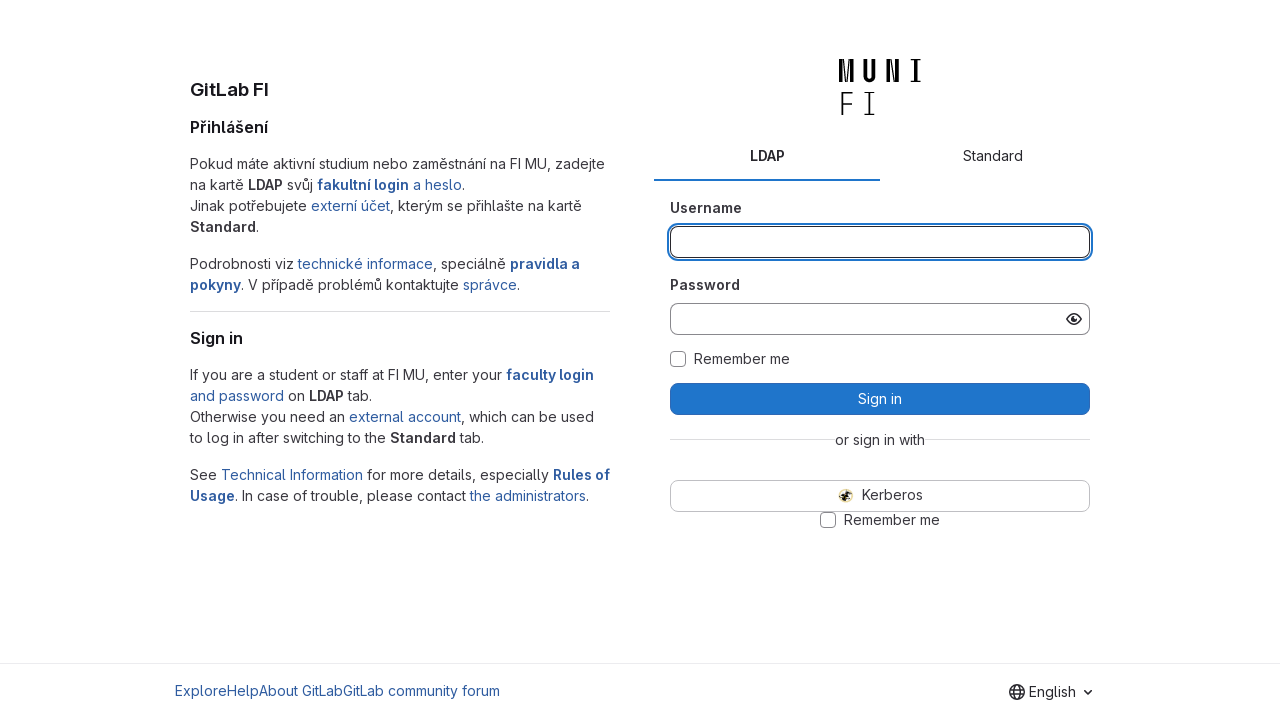

--- FILE ---
content_type: text/html; charset=utf-8
request_url: https://gitlab.fi.muni.cz/users/sign_in
body_size: 7604
content:
<!DOCTYPE html>
<html class="html-devise-layout gl-system" lang="en">
<head prefix="og: http://ogp.me/ns#">
<meta charset="utf-8">
<meta content="IE=edge" http-equiv="X-UA-Compatible">
<meta content="width=device-width, initial-scale=1" name="viewport">
<title>Sign in · GitLab</title>
<script nonce="vr1gh7uBO/AlRK53K5klEQ==">
//<![CDATA[
window.gon={};gon.api_version="v4";gon.default_avatar_url="https://gitlab.fi.muni.cz/assets/no_avatar-849f9c04a3a0d0cea2424ae97b27447dc64a7dbfae83c036c45b403392f0e8ba.png";gon.max_file_size=10;gon.asset_host=null;gon.webpack_public_path="/assets/webpack/";gon.relative_url_root="";gon.user_color_mode="gl-system";gon.user_color_scheme="white";gon.markdown_surround_selection=null;gon.markdown_automatic_lists=null;gon.markdown_maintain_indentation=null;gon.math_rendering_limits_enabled=true;gon.allow_immediate_namespaces_deletion=true;gon.iframe_rendering_enabled=false;gon.iframe_rendering_allowlist=[];gon.recaptcha_api_server_url="https://www.recaptcha.net/recaptcha/api.js";gon.recaptcha_sitekey="";gon.gitlab_url="https://gitlab.fi.muni.cz";gon.promo_url="https://about.gitlab.com";gon.forum_url="https://forum.gitlab.com";gon.docs_url="https://docs.gitlab.com";gon.revision="75b6aa72896";gon.feature_category="system_access";gon.gitlab_logo="/assets/gitlab_logo-2957169c8ef64c58616a1ac3f4fc626e8a35ce4eb3ed31bb0d873712f2a041a0.png";gon.secure=true;gon.sprite_icons="/assets/icons-dafe78f1f5f3f39844d40e6211b4b6b2b89533b96324c26e6ca12cfd6cf1b0ca.svg";gon.sprite_file_icons="/assets/file_icons/file_icons-90de312d3dbe794a19dee8aee171f184ff69ca9c9cf9fe37e8b254e84c3a1543.svg";gon.illustrations_path="/images/illustrations.svg";gon.emoji_sprites_css_path="/assets/emoji_sprites-bd26211944b9d072037ec97cb138f1a52cd03ef185cd38b8d1fcc963245199a1.css";gon.emoji_backend_version=4;gon.gridstack_css_path="/assets/lazy_bundles/gridstack-f42069e5c7b1542688660592b48f2cbd86e26b77030efd195d124dbd8fe64434.css";gon.test_env=false;gon.disable_animations=false;gon.suggested_label_colors={"#cc338b":"Magenta-pink","#dc143c":"Crimson","#c21e56":"Rose red","#cd5b45":"Dark coral","#ed9121":"Carrot orange","#eee600":"Titanium yellow","#009966":"Green-cyan","#8fbc8f":"Dark sea green","#6699cc":"Blue-gray","#e6e6fa":"Lavender","#9400d3":"Dark violet","#330066":"Deep violet","#36454f":"Charcoal grey","#808080":"Gray"};gon.first_day_of_week=1;gon.time_display_relative=true;gon.time_display_format=0;gon.ee=true;gon.jh=false;gon.dot_com=false;gon.uf_error_prefix="UF";gon.pat_prefix="glpat-";gon.keyboard_shortcuts_enabled=true;gon.broadcast_message_dismissal_path=null;gon.diagramsnet_url="https://embed.diagrams.net";gon.features={"uiForOrganizations":false,"organizationSwitching":false,"findAndReplace":false,"removeMonitorMetrics":true,"newProjectCreationForm":false,"workItemsClientSideBoards":false,"glqlWorkItems":true,"glqlAggregation":false,"glqlTypescript":false,"archiveGroup":false,"accessibleLoadingButton":false,"projectStudioEnabled":true,"advancedContextResolver":true,"duoUiNext":false,"agenticChatGa":true,"dapUseFoundationalFlowsSetting":true,"passkeys":false};gon.roadmap_epics_limit=1000;gon.subscriptions_url="https://customers.gitlab.com";
//]]>
</script>

<script nonce="vr1gh7uBO/AlRK53K5klEQ==">
//<![CDATA[
const root = document.documentElement;
if (window.matchMedia('(prefers-color-scheme: dark)').matches) {
  root.classList.add('gl-dark');
}

window.matchMedia('(prefers-color-scheme: dark)').addEventListener('change', (e) => {
  if (e.matches) {
    root.classList.add('gl-dark');
  } else {
    root.classList.remove('gl-dark');
  }
});

//]]>
</script>




<meta content="light dark" name="color-scheme">
<link rel="stylesheet" href="/assets/application-abccfa37b0f17cedddf56895cec864ac4f135996a53749e184b6795ed8e8f38a.css" media="(prefers-color-scheme: light)" />
<link rel="stylesheet" href="/assets/application_dark-781abccc6b4b0c240f759a865fbe4122481d5684e558de337acd8f95da33428a.css" media="(prefers-color-scheme: dark)" />
<link rel="stylesheet" href="/assets/page_bundles/login-7240ec00cf3969b710fe5e8959f8ef8eeff66d635ded28839b1b4256ae8d96a3.css" /><link rel="stylesheet" href="/assets/page_bundles/commit_description-9e7efe20f0cef17d0606edabfad0418e9eb224aaeaa2dae32c817060fa60abcc.css" /><link rel="stylesheet" href="/assets/page_bundles/work_items-af321897c3b1ae7c1f6f0cb993681211b837df7ec8e5ff59e3795fd08ab83a13.css" /><link rel="stylesheet" href="/assets/page_bundles/notes_shared-8f7a9513332533cc4a53b3be3d16e69570e82bc87b3f8913578eaeb0dce57e21.css" />
<link rel="stylesheet" href="/assets/tailwind_cqs-cfa5ad95f1919bde4c01925c1fccc6b9fe2b2d8d09292b9cea6682c16a488183.css" />


<link rel="stylesheet" href="/assets/fonts-deb7ad1d55ca77c0172d8538d53442af63604ff490c74acc2859db295c125bdb.css" />
<link rel="stylesheet" href="/assets/highlight/themes/white-c47e38e4a3eafd97b389c0f8eec06dce295f311cdc1c9e55073ea9406b8fe5b0.css" media="(prefers-color-scheme: light)" />
<link rel="stylesheet" href="/assets/highlight/themes/dark-8796b0549a7cd8fd6d2646619fa5840db4505d7031a76d5441a3cee1d12390d2.css" media="(prefers-color-scheme: dark)" />

<script src="/assets/webpack/runtime.60d9ec05.bundle.js" defer="defer" nonce="vr1gh7uBO/AlRK53K5klEQ=="></script>
<script src="/assets/webpack/main.27d230ec.chunk.js" defer="defer" nonce="vr1gh7uBO/AlRK53K5klEQ=="></script>
<script src="/assets/webpack/tracker.85adcc5f.chunk.js" defer="defer" nonce="vr1gh7uBO/AlRK53K5klEQ=="></script>
<script nonce="vr1gh7uBO/AlRK53K5klEQ==">
//<![CDATA[
window.snowplowOptions = {"namespace":"gl","hostname":"gitlab.fi.muni.cz:443","postPath":"/-/collect_events","forceSecureTracker":true,"appId":"gitlab_sm"};
gl = window.gl || {};
gl.snowplowStandardContext = {"schema":"iglu:com.gitlab/gitlab_standard/jsonschema/1-1-7","data":{"environment":"self-managed","source":"gitlab-rails","correlation_id":"01KGHPY64ESDJWSBWFKBKJ9NJE","extra":{},"user_id":null,"global_user_id":null,"user_type":null,"is_gitlab_team_member":null,"namespace_id":null,"ultimate_parent_namespace_id":null,"project_id":null,"feature_enabled_by_namespace_ids":null,"realm":"self-managed","deployment_type":"self-managed","context_generated_at":"2026-02-03T13:16:49.336+01:00"}};
gl.snowplowPseudonymizedPageUrl = "https://gitlab.fi.muni.cz/users/sign_in";
gl.maskedDefaultReferrerUrl = null;
gl.ga4MeasurementId = 'G-ENFH3X7M5Y';
gl.duoEvents = ["ai_question_category","perform_completion_worker","process_gitlab_duo_question","agent_platform_session_created","agent_platform_session_dropped","agent_platform_session_finished","agent_platform_session_resumed","agent_platform_session_started","agent_platform_session_stopped","ai_response_time","ci_repository_xray_artifact_created","cleanup_stuck_agent_platform_session","click_enable_ai_catalog_item_button","click_purchase_seats_button_group_duo_pro_home_page","code_suggestion_accepted_in_ide","code_suggestion_rejected_in_ide","code_suggestion_shown_in_ide","code_suggestions_connection_details_rate_limit_exceeded","code_suggestions_direct_access_rate_limit_exceeded","code_suggestions_rate_limit_exceeded","create_ai_catalog_item","create_ai_catalog_item_consumer","create_ai_self_hosted_model","default_answer","delete_ai_catalog_item","delete_ai_catalog_item_consumer","delete_ai_self_hosted_model","detected_high_comment_temperature","detected_repeated_high_comment_temperature","dismiss_sast_vulnerability_false_positive_analysis","encounter_duo_code_review_error_during_review","error_answer","excluded_files_from_duo_code_review","execute_llm_method","find_no_issues_duo_code_review_after_review","find_nothing_to_review_duo_code_review_on_mr","finish_duo_workflow_execution","finish_mcp_tool_call","forced_high_temperature_commenting","i_quickactions_q","include_repository_xray_data_into_code_generation_prompt","mention_gitlabduo_in_mr_comment","post_comment_duo_code_review_on_diff","process_gitlab_duo_slash_command","react_thumbs_down_on_duo_code_review_comment","react_thumbs_up_on_duo_code_review_comment","reported_sast_vulnerability_false_positive_analysis","request_ask_help","request_duo_chat_response","request_review_duo_code_review_on_mr_by_author","request_review_duo_code_review_on_mr_by_non_author","requested_comment_temperature","retry_duo_workflow_execution","start_duo_workflow_execution","start_mcp_tool_call","submit_gitlab_duo_question","tokens_per_embedding","tokens_per_user_request_prompt","tokens_per_user_request_response","trigger_ai_catalog_item","trigger_sast_vulnerability_fp_detection_workflow","troubleshoot_job","update_ai_catalog_item","update_ai_catalog_item_consumer","update_ai_self_hosted_model","update_model_selection_feature","update_self_hosted_ai_feature_to_vendored_model","view_ai_catalog_item","view_ai_catalog_item_index","view_ai_catalog_project_managed"];
gl.onlySendDuoEvents = true;


//]]>
</script>
<link rel="preload" href="/assets/application-abccfa37b0f17cedddf56895cec864ac4f135996a53749e184b6795ed8e8f38a.css" as="style" type="text/css" nonce="qP/ssb9O7cXV8gPSARGJ4Q==">
<link rel="preload" href="/assets/highlight/themes/white-c47e38e4a3eafd97b389c0f8eec06dce295f311cdc1c9e55073ea9406b8fe5b0.css" as="style" type="text/css" nonce="qP/ssb9O7cXV8gPSARGJ4Q==">




<script src="/assets/webpack/commons-pages.search.show-super_sidebar.38f249e1.chunk.js" defer="defer" nonce="vr1gh7uBO/AlRK53K5klEQ=="></script>
<script src="/assets/webpack/super_sidebar.db941e69.chunk.js" defer="defer" nonce="vr1gh7uBO/AlRK53K5klEQ=="></script>
<script src="/assets/webpack/commons-pages.admin.sessions-pages.groups.omniauth_callbacks-pages.ldap.omniauth_callbacks-pages.omn-aac29e51.fb64d24f.chunk.js" defer="defer" nonce="vr1gh7uBO/AlRK53K5klEQ=="></script>
<script src="/assets/webpack/pages.sessions.new.aa7a88f0.chunk.js" defer="defer" nonce="vr1gh7uBO/AlRK53K5klEQ=="></script>



<meta content="object" property="og:type">
<meta content="GitLab" property="og:site_name">
<meta content="Sign in · GitLab" property="og:title">
<meta content="GitLab FI" property="og:description">
<meta content="https://gitlab.fi.muni.cz/assets/twitter_card-570ddb06edf56a2312253c5872489847a0f385112ddbcd71ccfa1570febab5d2.jpg" property="og:image">
<meta content="64" property="og:image:width">
<meta content="64" property="og:image:height">
<meta content="https://gitlab.fi.muni.cz/users/sign_in" property="og:url">
<meta content="summary" property="twitter:card">
<meta content="Sign in · GitLab" property="twitter:title">
<meta content="GitLab FI" property="twitter:description">
<meta content="https://gitlab.fi.muni.cz/assets/twitter_card-570ddb06edf56a2312253c5872489847a0f385112ddbcd71ccfa1570febab5d2.jpg" property="twitter:image">

<meta name="csrf-param" content="authenticity_token" />
<meta name="csrf-token" content="APOM2wQweXNaaOiD76Tr2hXo881lSpV8s3XLt1FycXCH-xF5ScqmWhS_z_IByHZpxHHpscNMlO0AGQIg-iioLw" />
<meta name="csp-nonce" content="vr1gh7uBO/AlRK53K5klEQ==" />
<meta name="action-cable-url" content="/-/cable" />
<link href="/-/manifest.json" rel="manifest">
<link rel="icon" type="image/png" href="/assets/favicon-72a2cad5025aa931d6ea56c3201d1f18e68a8cd39788c7c80d5b2b82aa5143ef.png" id="favicon" data-original-href="/assets/favicon-72a2cad5025aa931d6ea56c3201d1f18e68a8cd39788c7c80d5b2b82aa5143ef.png" />
<link rel="apple-touch-icon" type="image/x-icon" href="/assets/apple-touch-icon-b049d4bc0dd9626f31db825d61880737befc7835982586d015bded10b4435460.png" />
<link href="/search/opensearch.xml" rel="search" title="Search GitLab" type="application/opensearchdescription+xml">




<meta content="GitLab FI" name="description">
<meta content="#F1F0F6" media="(prefers-color-scheme: light)" name="theme-color">
<meta content="#232128" media="(prefers-color-scheme: dark)" name="theme-color">
</head>

<body class="gl-h-full login-page gl-browser-chrome gl-platform-mac" data-page="sessions:new" data-testid="login-page">

<script nonce="vr1gh7uBO/AlRK53K5klEQ==">
//<![CDATA[
gl = window.gl || {};
gl.client = {"isChrome":true,"isMac":true};


//]]>
</script>




<div class="gl-h-full gl-flex gl-flex-wrap">
<div class="container gl-self-center">
<main class="content">
<div class="flash-container flash-container-page sticky" data-testid="flash-container">
<div id="js-global-alerts"></div>
</div>

<div class="row gl-mt-5 gl-gap-y-6">
<div class="col-md order-12">
<div class="col-sm-12">
<h1 class="gl-mb-5 gl-text-size-h2 gl-hidden md:gl-block">
GitLab FI
</h1>
<div class="md" id="js-custom-sign-in-description"><h4 data-sourcepos="1:1-1:19" dir="auto">&#x000A;<a id="user-content-přihlášení" class="anchor" href="#p%C5%99ihl%C3%A1%C5%A1en%C3%AD" aria-hidden="true"></a>Přihlášení</h4>&#x000A;<p data-sourcepos="2:1-3:155" dir="auto">Pokud máte aktivní studium nebo zaměstnání na FI MU, zadejte na kartě <strong data-sourcepos="2:77-2:84">LDAP</strong> svůj <a data-sourcepos="2:92-2:162" href="https://www.fi.muni.cz/tech/account.html" rel="nofollow noreferrer noopener" target="_blank"><strong data-sourcepos="2:93-2:111">fakultní login</strong> a heslo</a>.<br data-sourcepos="2:164-2:165">&#x000A;Jinak potřebujete <a data-sourcepos="2:185-2:272" href="https://www.fi.muni.cz/tech/unix/gitlab/basics.html#external-accounts" rel="nofollow noreferrer noopener" target="_blank">externí účet</a>, kterým se přihlašte na kartě <strong data-sourcepos="2:308-2:319">Standard</strong>.</p>&#x000A;<p data-sourcepos="5:1-7:73" dir="auto">Podrobnosti viz <a data-sourcepos="5:17-5:80" href="https://www.fi.muni.cz/tech/unix/gitlab/" rel="nofollow noreferrer noopener" target="_blank">technické informace</a>, speciálně&#x000A;<a data-sourcepos="6:1-6:82" href="https://www.fi.muni.cz/tech/unix/gitlab/basics.html#rules" rel="nofollow noreferrer noopener" target="_blank"><strong data-sourcepos="6:2-6:22">pravidla a pokyny</strong></a>.&#x000A;V případě problémů kontaktujte <a data-sourcepos="7:37-7:72" href="mailto:gitlab@fi.muni.cz">správce</a>.</p>&#x000A;<hr data-sourcepos="9:1-10:0">&#x000A;<h4 data-sourcepos="11:1-11:12" dir="auto">&#x000A;<a id="user-content-sign-in" class="anchor" href="#sign-in" aria-hidden="true"></a>Sign in</h4>&#x000A;<p data-sourcepos="12:1-15:55" dir="auto">If you are a student or staff at FI MU, enter your <a data-sourcepos="12:52-12:125" href="https://www.fi.muni.cz/tech/account.html" rel="nofollow noreferrer noopener" target="_blank"><strong data-sourcepos="12:53-12:69">faculty login</strong> and password</a>&#x000A;on <strong data-sourcepos="13:4-13:11">LDAP</strong> tab.<br data-sourcepos="13:17-13:18">&#x000A;Otherwise you need an <a data-sourcepos="13:41-13:129" href="https://www.fi.muni.cz/tech/unix/gitlab/basics.html#external-accounts" rel="nofollow noreferrer noopener" target="_blank">external account</a>, which can be&#x000A;used to log in after switching to the <strong data-sourcepos="14:39-14:50">Standard</strong> tab.</p>&#x000A;<p data-sourcepos="17:1-19:82" dir="auto">See <a data-sourcepos="17:5-17:69" href="https://www.fi.muni.cz/tech/unix/gitlab/" rel="nofollow noreferrer noopener" target="_blank">Technical Information</a> for more details, especially&#x000A;<a data-sourcepos="18:1-18:79" href="https://www.fi.muni.cz/tech/unix/gitlab/basics.html#rules" rel="nofollow noreferrer noopener" target="_blank"><strong data-sourcepos="18:2-18:19">Rules of Usage</strong></a>.&#x000A;In case of trouble, please contact <a data-sourcepos="19:36-19:81" href="mailto:gitlab@fi.muni.cz">the administrators</a>.</p></div>
</div>
</div>
<div class="col-md order-md-12">
<div class="col-sm-12 bar">
<div class="gl-text-center gl-mb-5">
<img alt="GitLab FI" class="gl-invisible gl-h-10 js-portrait-logo-detection lazy" data-src="/uploads/-/system/appearance/logo/1/logo.min.svg" src="[data-uri]" />
<h1 class="gl-mb-3 gl-text-size-h2 md:gl-hidden">
GitLab FI
</h1>
</div>

<div class="js-non-oauth-login">
<ul class="-gl-mx-5 gl-my-5 nav-justified nav gl-tabs-nav" id="js-signin-tabs" role="tablist"><li role="presentation" class="nav-item"><a data-toggle="tab" data-testid="ldap-tab" role="tab" class="nav-link gl-tab-nav-item active gl-tab-nav-item-active" href="#ldapmain">LDAP</a></li>

<li role="presentation" class="nav-item"><a data-toggle="tab" data-testid="standard-tab" role="tab" class="nav-link gl-tab-nav-item" href="#login-pane">Standard</a></li>
</ul><div class="tab-content">
<div class="tab-pane active" id="ldapmain" role="tabpanel">
<form class="gl-show-field-errors" aria-live="assertive" data-testid="new_ldap_user" action="/users/auth/ldapmain/callback" accept-charset="UTF-8" method="post"><input type="hidden" name="authenticity_token" value="gayMCO6TlhLz5Ngs4OuxZA878bduqMx1Tus4jJ5FrkUGpBGqo2lJO70z_10OhyzX3qLry8iuzeT9h_EbNR93Gg" autocomplete="off" /><div class="form-group">
<label for="ldapmain_username">Username</label>
<input name="username" autocomplete="username" class="form-control gl-form-input" title="This field is required." autofocus="autofocus" data-testid="username-field" required="required" type="text" id="ldapmain_username" />
</div>
<div class="form-group">
<label for="ldapmain_password">Password</label>
<input class="form-control gl-form-input js-password" data-id="ldapmain_password" data-name="password" data-testid="password-field">
</div>
<div class="gl-mb-3">
<div class="gl-form-checkbox custom-control custom-checkbox">
<input name="remember_me" type="hidden" value="0" autocomplete="off" /><input name="remember_me" autocomplete="off" class="custom-control-input" type="checkbox" value="1" id="ldapmain_remember_me" />
<label class="custom-control-label" for="ldapmain_remember_me"><span>Remember me</span></label>
</div>

</div>
<button data-testid="sign-in-button" type="submit" class="gl-button btn btn-block btn-md btn-confirm "><span class="gl-button-text">
Sign in

</span>

</button></form>


</div>

<div class="tab-pane" id="login-pane" role="tabpanel">
<form class="gl-show-field-errors js-arkose-labs-form" aria-live="assertive" data-testid="sign-in-form" action="/users/sign_in" accept-charset="UTF-8" method="post"><input type="hidden" name="authenticity_token" value="rJHqqiFXAL832qTrXX5iCJoTZEhmNi-3YUBXhpj0jBIrmXcIbK3flnkNg5qzEv-7S4p-NMAwLibSLJ4RM65VTQ" autocomplete="off" /><div class="form-group">
<label for="user_login">Username or primary email</label>
<input class="form-control gl-form-input js-username-field" autocomplete="username" autofocus="autofocus" autocapitalize="off" autocorrect="off" required="required" title="Username or primary email is required." data-testid="username-field" type="text" name="user[login]" id="user_login" />
</div>
<div class="form-group">
<label for="user_password">Password</label>
<input class="form-control gl-form-input js-password" data-id="user_password" data-required="true" data-title="Password is required." data-name="user[password]" data-testid="password-field" type="password" name="user[password]" id="user_password" />
<div class="form-text gl-text-right">
<a href="/users/password/new">Forgot your password?</a>
</div>
</div>
<div class="form-group">
</div>
<div class="gl-mb-3">
<div class="gl-form-checkbox custom-control custom-checkbox">
<input name="user[remember_me]" type="hidden" value="0" autocomplete="off" /><input autocomplete="off" class="custom-control-input js-remember-me-passkey" type="checkbox" value="1" name="user[remember_me]" id="user_remember_me" />
<label class="custom-control-label" for="user_remember_me"><span>Remember me</span></label>
</div>

</div>
<button class="gl-button btn btn-block btn-md btn-confirm js-sign-in-button" data-testid="sign-in-button" type="submit"><span class="gl-button-text">
Sign in

</span>

</button></form>
</div>
</div>

</div>
<div class="gl-flex gl-items-center gl-gap-5" data-testid="divider">
<hr class="gl-grow gl-border-default">
or sign in with
<hr class="gl-grow gl-border-default">
</div>

<div class="gl-mt-5 gl-text-center gl-flex gl-flex-col gl-gap-3 js-oauth-login">
<form class="js-omniauth-form" method="post" action="/users/auth/kerberos"><button class="gl-button btn btn-block btn-md btn-default " type="submit"><span class="gl-button-text">
<img alt="Kerberos" title="Sign in with Kerberos" class="gl-button-icon lazy" data-src="/assets/auth_buttons/kerberos_64-287997418055274a94f5663292876699a287cbffc39f81cfcdd92c7eef1fc236.png" src="[data-uri]" />
<span class="gl-button-text">
Kerberos
</span>

</span>

</button><input type="hidden" name="authenticity_token" value="uyNPPIMuM8h4QrzcOhggFSdLszBFh2p5FSxSWCp-VTw8K9KeztTs4TaVm63UdL2m9tKpTOOBa-imQJvPgSSMYw" autocomplete="off" /></form>
<div class="gl-form-checkbox custom-control custom-checkbox">
<input type="checkbox" name="js-remember-me-omniauth" id="js-remember-me-omniauth" class="custom-control-input" />
<label class="custom-control-label" for="js-remember-me-omniauth"><span>Remember me
</span></label>
</div>
</div>


</div>
</div>
</div>
</main>
</div>
<div class="footer-container gl-w-full gl-self-end">
<hr class="gl-m-0">
<div class="container gl-py-5 gl-flex gl-justify-between gl-items-start">
<div class="gl-hidden md:gl-flex gl-gap-5 gl-flex-wrap">
<a href="/explore">Explore</a>
<a href="/help">Help</a>
<a href="https://about.gitlab.com">About GitLab</a>
<a target="_blank" class="text-nowrap" rel="noopener noreferrer" href="https://forum.gitlab.com">GitLab community forum</a>
</div>
<div class="js-language-switcher" data-locales="[{&quot;value&quot;:&quot;en&quot;,&quot;percentage&quot;:100,&quot;text&quot;:&quot;English&quot;},{&quot;value&quot;:&quot;ko&quot;,&quot;percentage&quot;:99,&quot;text&quot;:&quot;한국어&quot;},{&quot;value&quot;:&quot;ga_IE&quot;,&quot;percentage&quot;:99,&quot;text&quot;:&quot;Irish&quot;},{&quot;value&quot;:&quot;pt_BR&quot;,&quot;percentage&quot;:98,&quot;text&quot;:&quot;português (Brasil)&quot;},{&quot;value&quot;:&quot;ja&quot;,&quot;percentage&quot;:98,&quot;text&quot;:&quot;日本語&quot;},{&quot;value&quot;:&quot;fr&quot;,&quot;percentage&quot;:96,&quot;text&quot;:&quot;français&quot;},{&quot;value&quot;:&quot;de&quot;,&quot;percentage&quot;:94,&quot;text&quot;:&quot;Deutsch&quot;}]"></div>

</div>
</div>


</div>
</body>
</html>


--- FILE ---
content_type: image/svg+xml
request_url: https://gitlab.fi.muni.cz/uploads/-/system/appearance/logo/1/logo.min.svg
body_size: 804
content:
<?xml version="1.0" encoding="UTF-8"?>
<svg width="80" height="55.083" version="1.1" viewBox="0 0 21.167 14.574" xmlns="http://www.w3.org/2000/svg">
<g transform="translate(3.8488 -183.68)">
<g transform="matrix(1.8532 0 0 1.8532 -5.746 -162.93)" fill="#0000dc">
<g transform="matrix(1.2489 0 0 1.2489 -1.676 -47.524)" fill="#000" stroke-width=".26458" aria-label="MUNI FI">
<path d="m2.1618 190.41h0.40375v-2.5929h-0.40375zm0.67045 0h0.13705l-0.25188-2.5929h-0.13705zm0.15187 0h0.13705l0.25188-2.5929h-0.13705zm0.40375 0h0.40746v-2.5929h-0.40746z"/>
<path d="m4.9177 187.81v1.9966c0 0.34819 0.31485 0.6186 0.65193 0.6186s0.65193-0.27041 0.65193-0.6186v-1.9966h-0.40746v1.9817c0 0.14076-0.12594 0.24077-0.24448 0.24077-0.11853 0-0.24448-0.10001-0.24448-0.24077v-1.9817z"/>
<path d="m7.4772 187.81v2.5929h0.40746v-2.5929zm0.42228 0 0.38523 2.5929h0.14076l-0.38523-2.5929zm0.54081 0v2.5929h0.40746v-2.5929z"/>
<path d="m10.2 190.26v0.14446h1.1075v-0.14446h-0.3519v-2.304h0.3519v-0.14446h-1.1075v0.14446h0.34819v2.304z"/>
<path d="m2.4285 194.11h0.20003v-1.1446h0.98901v-0.18521h-0.98901v-1.0779h1.0335v-0.18521h-1.2335z"/>
<path d="m5.0177 193.98v0.12965h1.1038v-0.12965h-0.45191v-2.3336h0.45191v-0.12965h-1.1038v0.12965h0.45191v2.3336z"/>
</g>
</g>
</g>
</svg>
